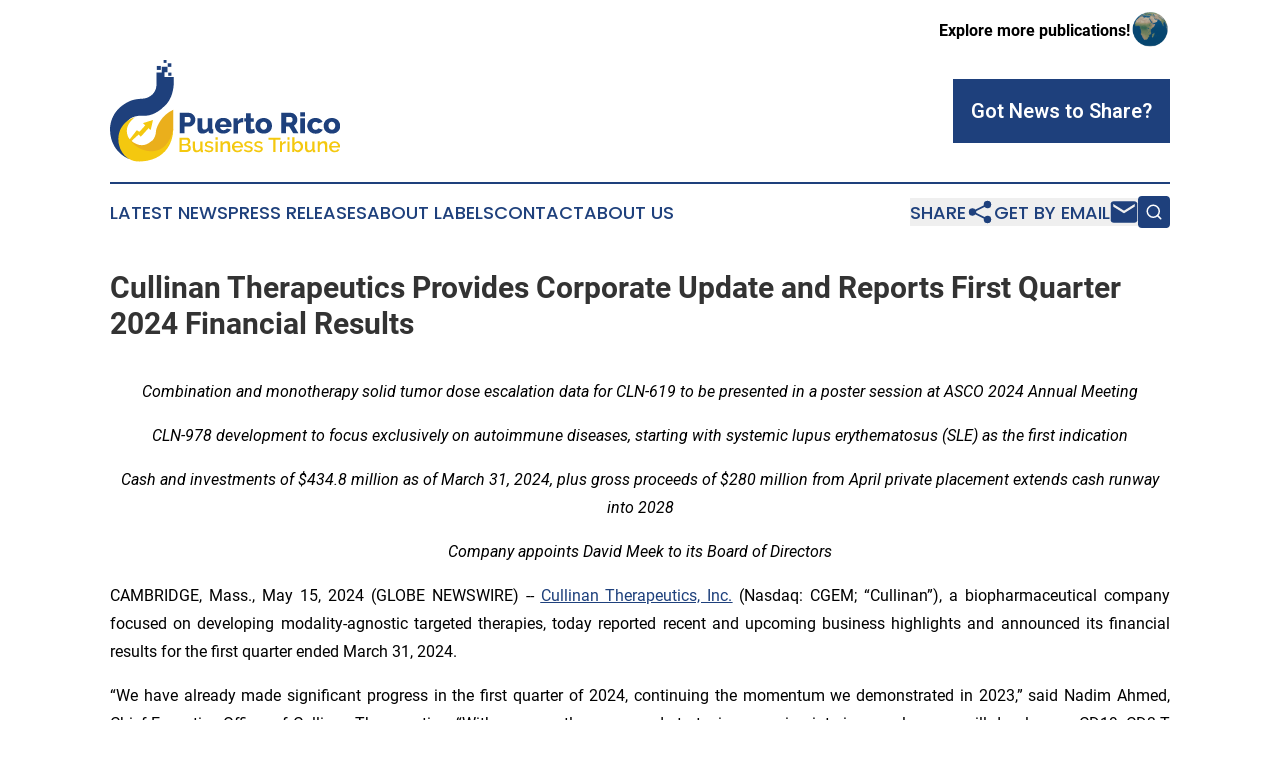

--- FILE ---
content_type: text/html;charset=utf-8
request_url: https://www.puertoricobusinesstribune.com/article/711875098-cullinan-therapeutics-provides-corporate-update-and-reports-first-quarter-2024-financial-results
body_size: 11614
content:
<!DOCTYPE html>
<html lang="en">
<head>
  <title>Cullinan Therapeutics Provides Corporate Update and Reports First Quarter 2024 Financial Results | Puerto Rico Business Tribune</title>
  <meta charset="utf-8">
  <meta name="viewport" content="width=device-width, initial-scale=1">
    <meta name="description" content="Puerto Rico Business Tribune is an online news publication focusing on business &amp; economy in the Puerto Rico: Fresh news on business and economy in Puerto Rico">
    <link rel="icon" href="https://cdn.newsmatics.com/agp/sites/puertoricobusinesstribune-favicon-1.png" type="image/png">
  <meta name="csrf-token" content="J7IOJqw6t_1YCw1p0K3YykWb2gG84FCe7R7eFXAj0Hk=">
  <meta name="csrf-param" content="authenticity_token">
  <link href="/css/styles.min.css?v1d0b8e25eaccc1ca72b30a2f13195adabfa54991" rel="stylesheet" data-turbo-track="reload">
  <link rel="stylesheet" href="/plugins/vanilla-cookieconsent/cookieconsent.css?v1d0b8e25eaccc1ca72b30a2f13195adabfa54991">
  
<style type="text/css">
    :root {
        --color-primary-background: rgba(30, 64, 124, 0.4);
        --color-primary: #1e407c;
        --color-secondary: #8d7408;
    }
</style>

  <script type="importmap">
    {
      "imports": {
          "adController": "/js/controllers/adController.js?v1d0b8e25eaccc1ca72b30a2f13195adabfa54991",
          "alertDialog": "/js/controllers/alertDialog.js?v1d0b8e25eaccc1ca72b30a2f13195adabfa54991",
          "articleListController": "/js/controllers/articleListController.js?v1d0b8e25eaccc1ca72b30a2f13195adabfa54991",
          "dialog": "/js/controllers/dialog.js?v1d0b8e25eaccc1ca72b30a2f13195adabfa54991",
          "flashMessage": "/js/controllers/flashMessage.js?v1d0b8e25eaccc1ca72b30a2f13195adabfa54991",
          "gptAdController": "/js/controllers/gptAdController.js?v1d0b8e25eaccc1ca72b30a2f13195adabfa54991",
          "hamburgerController": "/js/controllers/hamburgerController.js?v1d0b8e25eaccc1ca72b30a2f13195adabfa54991",
          "labelsDescription": "/js/controllers/labelsDescription.js?v1d0b8e25eaccc1ca72b30a2f13195adabfa54991",
          "searchController": "/js/controllers/searchController.js?v1d0b8e25eaccc1ca72b30a2f13195adabfa54991",
          "videoController": "/js/controllers/videoController.js?v1d0b8e25eaccc1ca72b30a2f13195adabfa54991",
          "navigationController": "/js/controllers/navigationController.js?v1d0b8e25eaccc1ca72b30a2f13195adabfa54991"          
      }
    }
  </script>
  <script>
      (function(w,d,s,l,i){w[l]=w[l]||[];w[l].push({'gtm.start':
      new Date().getTime(),event:'gtm.js'});var f=d.getElementsByTagName(s)[0],
      j=d.createElement(s),dl=l!='dataLayer'?'&l='+l:'';j.async=true;
      j.src='https://www.googletagmanager.com/gtm.js?id='+i+dl;
      f.parentNode.insertBefore(j,f);
      })(window,document,'script','dataLayer','GTM-KGCXW2X');
  </script>

  <script>
    window.dataLayer.push({
      'cookie_settings': 'delta'
    });
  </script>
</head>
<body class="df-5 is-subpage">
<noscript>
  <iframe src="https://www.googletagmanager.com/ns.html?id=GTM-KGCXW2X"
          height="0" width="0" style="display:none;visibility:hidden"></iframe>
</noscript>
<div class="layout">

  <!-- Top banner -->
  <div class="max-md:hidden w-full content universal-ribbon-inner flex justify-end items-center">
    <a href="https://www.affinitygrouppublishing.com/" target="_blank" class="brands">
      <span class="font-bold text-black">Explore more publications!</span>
      <div>
        <img src="/images/globe.png" height="40" width="40" class="icon-globe"/>
      </div>
    </a>
  </div>
  <header data-controller="hamburger">
  <div class="content">
    <div class="header-top">
      <div class="flex gap-2 masthead-container justify-between items-center">
        <div class="mr-4 logo-container">
          <a href="/">
              <img src="https://cdn.newsmatics.com/agp/sites/puertoricobusinesstribune-logo-1.svg" alt="Puerto Rico Business Tribune"
                class="max-md:!h-[60px] lg:!max-h-[115px]" height="102"
                width="auto" />
          </a>
        </div>
        <button class="hamburger relative w-8 h-6">
          <span aria-hidden="true"
            class="block absolute h-[2px] w-9 bg-[--color-primary] transform transition duration-500 ease-in-out -translate-y-[15px]"></span>
          <span aria-hidden="true"
            class="block absolute h-[2px] w-7 bg-[--color-primary] transform transition duration-500 ease-in-out translate-x-[7px]"></span>
          <span aria-hidden="true"
            class="block absolute h-[2px] w-9 bg-[--color-primary] transform transition duration-500 ease-in-out translate-y-[15px]"></span>
        </button>
        <a href="/submit-news" class="max-md:hidden button button-upload-content button-primary w-fit">
          <span>Got News to Share?</span>
        </a>
      </div>
      <!--  Screen size line  -->
      <div class="absolute bottom-0 -ml-[20px] w-screen h-[1px] bg-[--color-primary] z-50 md:hidden">
      </div>
    </div>
    <!-- Navigation bar -->
    <div class="navigation is-hidden-on-mobile" id="main-navigation">
      <div class="w-full md:hidden">
        <div data-controller="search" class="relative w-full">
  <div data-search-target="form" class="relative active">
    <form data-action="submit->search#performSearch" class="search-form">
      <input type="text" name="query" placeholder="Search..." data-search-target="input" class="search-input md:hidden" />
      <button type="button" data-action="click->search#toggle" data-search-target="icon" class="button-search">
        <img height="18" width="18" src="/images/search.svg" />
      </button>
    </form>
  </div>
</div>

      </div>
      <nav class="navigation-part">
          <a href="/latest-news" class="nav-link">
            Latest News
          </a>
          <a href="/press-releases" class="nav-link">
            Press Releases
          </a>
          <a href="/about-labels" class="nav-link">
            About Labels
          </a>
          <a href="/contact" class="nav-link">
            Contact
          </a>
          <a href="/about" class="nav-link">
            About Us
          </a>
      </nav>
      <div class="w-full md:w-auto md:justify-end">
        <div data-controller="navigation" class="header-actions hidden">
  <button class="nav-link flex gap-1 items-center" onclick="window.ShareDialog.openDialog()">
    <span data-navigation-target="text">
      Share
    </span>
    <span class="icon-share"></span>
  </button>
  <button onclick="window.AlertDialog.openDialog()" class="nav-link nav-link-email flex items-center gap-1.5">
    <span data-navigation-target="text">
      Get by Email
    </span>
    <span class="icon-mail"></span>
  </button>
  <div class="max-md:hidden">
    <div data-controller="search" class="relative w-full">
  <div data-search-target="form" class="relative active">
    <form data-action="submit->search#performSearch" class="search-form">
      <input type="text" name="query" placeholder="Search..." data-search-target="input" class="search-input md:hidden" />
      <button type="button" data-action="click->search#toggle" data-search-target="icon" class="button-search">
        <img height="18" width="18" src="/images/search.svg" />
      </button>
    </form>
  </div>
</div>

  </div>
</div>

      </div>
      <a href="/submit-news" class="md:hidden uppercase button button-upload-content button-primary w-fit">
        <span>Got News to Share?</span>
      </a>
      <a href="https://www.affinitygrouppublishing.com/" target="_blank" class="nav-link-agp">
        Explore more publications!
        <img src="/images/globe.png" height="35" width="35" />
      </a>
    </div>
  </div>
</header>

  <div id="main-content" class="content">
    <div id="flash-message"></div>
    <h1>Cullinan Therapeutics Provides Corporate Update and Reports First Quarter 2024 Financial Results</h1>
<div class="press-release">
  
      <p align="center"><em>Combination and monotherapy solid tumor dose escalation data for CLN-619 to be presented in a poster session at ASCO 2024 Annual Meeting</em><br></p>  <p align="center"><em>CLN-978 development to focus exclusively on autoimmune diseases, starting with systemic lupus erythematosus (SLE) as the first indication</em></p>  <p align="center"><em>Cash and investments of $434.8 million as of March 31, 2024, plus gross proceeds of $280 million from April private placement extends cash runway into 2028</em></p>  <p align="center"><em>Company appoints David Meek to its Board of Directors</em></p>  <p align="justify">CAMBRIDGE, Mass., May  15, 2024  (GLOBE NEWSWIRE) -- <a href="https://www.globenewswire.com/Tracker?data=[base64]" rel="nofollow" target="_blank"><u>Cullinan Therapeutics, Inc.</u></a> (Nasdaq: CGEM; &#x201C;Cullinan&#x201D;), a biopharmaceutical company focused on developing modality-agnostic targeted therapies, today reported recent and upcoming business highlights and announced its financial results for the first quarter ended March 31, 2024.</p>  <p align="justify">&#x201C;We have already made significant progress in the first quarter of 2024, continuing the momentum we demonstrated in 2023,&#x201D; said Nadim Ahmed, Chief Executive Officer of Cullinan Therapeutics. &#x201C;With our recently announced strategic expansion into immunology, we will develop our CD19xCD3 T cell engager (TCE), CLN-978, in autoimmune diseases starting with SLE as our first indication. We are further encouraged by recent clinical data validating the CD19-directed TCE approach, which is significantly differentiated from CAR T based approaches, while we actively evaluate additional autoimmune indications for CLN-978. We also remain keenly focused on advancing our deep pipeline of clinical-stage oncology programs, with multiple data catalysts through this year and early 2025. With the gross proceeds of $280 million from our recently completed private placement, we believe we are well positioned to execute on our near- and long-term strategic and operational objectives. Additionally, we are pleased to welcome David Meek as a new director to Cullinan&#x2019;s Board. David brings notable experience in scaling organizations towards successful commercialization. Thomas Ebeling has decided to resign from the Board at the end of his term. We appreciate Thomas&#x2019;s contributions to Cullinan from the inception of the company to the clinical-stage organization we are today.&#x201D;</p>  <p align="justify"><strong>Portfolio Highlights</strong></p>  <ul type="disc">
<li style="margin-top:12pt; margin-bottom:6pt;">
<strong>CLN-619 (Anti-MICA/MICB monoclonal antibody)</strong>: Solid tumors and hematological malignancies <ul type="circle">
<li style="margin-top:6pt; margin-bottom:6pt;">Cullinan will present initial data from the combination dose escalation module, as well as an update on the monotherapy dose escalation, during a poster session at the 2024 ASCO Annual Meeting on June 1, 2024.</li>
<li style="margin-bottom:6pt;">Cullinan also remains on track to report initial data from disease specific dose expansion cohorts in the first half of 2025.</li>
</ul> </li>
<li style="margin-top:12pt; margin-bottom:6pt;">
<strong>CLN-978 (CD19xCD3 T cell engager):</strong> systemic lupus erythematosus <ul type="circle">
<li style="margin-top:12pt; margin-bottom:6pt;">In April 2024, Cullinan reported clinical observations from three patients treated in a Phase 1 dose escalation study of CLN-978 in relapsed / refractory B-cell non-Hodgkin lymphoma (B-NHL), which showed that CLN-978 is clinically active with a favorable safety profile at the initial dose of 30 &#x3BC;g administered subcutaneously once weekly.</li>
<li style="margin-top:12pt; margin-bottom:6pt;">Based on the potential of CLN-978 in autoimmune diseases, Cullinan has discontinued enrollment in the B-NHL study and will pursue development of CLN-978 in autoimmune diseases, with SLE as the initial indication. The Company plans to submit an IND application for SLE in the third quarter of 2024.</li>
<li style="margin-top:12pt; margin-bottom:6pt;">Recent publications in Nature Medicine and the European Journal of Cancer provide clinical validation of the CD19xCD3 TCE approach across multiple autoimmune diseases. Cullinan is actively evaluating additional autoimmune indications for CLN-978 and is committed to assessing its broad potential. &#xA0;&#xA0;&#xA0;&#xA0;&#xA0;&#xA0;&#xA0;&#xA0;</li>
</ul> </li>
<li style="margin-bottom:6pt;">
<strong>Zipalertinib (EGFR ex20ins inhibitor), collaboration with Taiho Oncology:</strong> EGFR ex20ins NSCLC <ul type="circle"><li style="margin-top:6pt; margin-bottom:6pt;">Cullinan expects to complete enrollment in the pivotal Phase 2b portion of the REZILIENT1 study in patients with EGFR ex20ins NSCLC who have progressed after prior systemic therapy, with or without exon 20 targeted therapy, by year-end 2024.</li></ul> </li>
<li style="margin-top:12pt; margin-bottom:6pt;">
<strong>CLN-049 (FLT3xCD3 T cell-engaging bispecific antibody):</strong> AML and MDS <ul type="circle"><li style="margin-bottom:6pt;">Cullinan expects to provide a clinical data update from the ongoing Phase 1 multi-ascending dose study in r/r AML and MDS patients in the second half of 2024.</li></ul> </li>
<li style="margin-top:12pt; margin-bottom:6pt;">
<strong>CLN-418 (B7H4x4-1BB bispecific immune activator): </strong>Solid tumors <ul type="circle"><li style="margin-bottom:6pt;">Cullinan expects to provide a clinical data update from the ongoing Phase 1 dose escalation study in patients with advanced solid tumors in the second half of 2024.</li></ul> </li>
<li style="margin-top:12pt; margin-bottom:6pt;">
<strong>CLN-617 (IL-2 and IL-12 cytokine fusion protein): </strong>Solid tumors <ul type="circle"><li style="margin-bottom:8pt;">Enrollment continues in the ongoing Phase 1 study in patients with advanced solid tumors.<br>
</li></ul> </li>
</ul>  <p align="justify"><strong>Corporate Updates</strong></p>  <ul type="disc">
<li style="margin-top:12pt; margin-bottom:6pt;">David Meek has been appointed to the Board of Directors, effective May 15. Mr. Meek most recently served as CEO and board member of Mirati Therapeutics, Inc, and previously as CEO and board member of FerGene, Inc. and Ipsen. Thomas Ebeling will resign from Cullinan&#x2019;s Board of Directors at the end of his term on June 26.<br>
</li>
<li style="margin-top:12pt; margin-bottom:6pt;">In April, the Company announced its strategic expansion into autoimmune diseases and, with it, changed its name to Cullinan Therapeutics.<br>
</li>
<li style="margin-top:12pt; margin-bottom:6pt;">Also in April, the Company completed an oversubscribed $280 million private placement sale of common stock. The financing includes new and existing leading life sciences institutional investors.<br>
</li>
<li style="margin-top:12pt; margin-bottom:6pt;">In April, the Company announced the appointment of Mary Kay Fenton as Chief Financial Officer.<br>
</li>
</ul>  <p align="justify"><strong>First Quarter 2024 Financial Results</strong></p>  <ul type="disc">
<li style="margin-bottom:6pt;">
<strong>Cash Position: </strong>Cash, cash equivalents, investments, and interest receivable were $434.8 million as of March 31, 2024. Combined with proceeds from the April 2024 private placement, Cullinan expects its cash resources to provide runway into 2028 based on its current operating plan.</li>
<li style="margin-bottom:6pt;">
<strong>R&amp;D Expenses:</strong> Research and development (R&amp;D) expenses were $30.6 million for the first quarter of 2024, compared to $52.1 million for the first quarter of 2023. R&amp;D expenses for both the first quarter of 2024 and 2023 included $3.1 million of equity-based compensation expenses. The decrease in R&amp;D expenses was primarily related to the one-time upfront in-licensing fee for CLN-418 in 2023 and decreased chemistry, manufacturing and controls costs, partially offset by increased clinical costs.</li>
<li style="margin-bottom:6pt;">
<strong>G&amp;A Expenses:</strong> General and administrative (G&amp;A) expenses were $12.3 million for the first quarter of 2024, compared to $10.7 million for the first quarter of 2023. G&amp;A expenses in the first quarter of 2024 and 2023 included $5.1 million and $4.2 million of non-cash equity-based compensation expenses, respectively. The increase in G&amp;A expenses was primarily driven by increases in personnel costs and non-cash equity-based compensation expenses, partially offset by decreases in legal fees.</li>
<li style="margin-bottom:6pt;">
<strong>Net Loss: </strong>Net loss (before items attributable to noncontrolling interest) for the first quarter of 2024 was $37.3 million, compared with net loss of $58.1 million for the first quarter of 2023. Net losses resulted from the expenses described above, partially offset by interest income of $5.7 million and $4.5 million in the first quarter of 2024 and 2023, respectively.</li>
<li style="margin-top:12pt; margin-bottom:6pt;">
<strong>Shares Outstanding:</strong> As of May 8, 2024, Cullinan had 57,634,234 shares of common stock outstanding, plus pre-funded warrants outstanding that are convertible into 315,790 shares of common stock, and non-voting preferred stock outstanding that is convertible into 6,475,000 shares of common stock.<br>
</li>
</ul>  <p align="justify"><strong>About Cullinan Therapeutics </strong></p>  <p align="justify">Cullinan Therapeutics, Inc.&#x202F;(Nasdaq: CGEM) is a biopharmaceutical company dedicated to creating new standards of care for patients. We have strategically built a diversified portfolio of clinical-stage assets that inhibit key drivers of disease or harness the immune system to eliminate diseased cells in both oncology and autoimmune diseases. Our portfolio encompasses a wide range of modalities, each with the potential to be best and/or first in class. Anchored in a deep understanding of oncology, immunology, and translational medicine, we create differentiated ideas, identify the most appropriate targets, and select the optimal modality to develop transformative therapeutics across a wide variety of cancer and autoimmune indications. We push conventional boundaries from candidate selection to differentiated therapeutic, applying rigorous go/no go criteria at each stage of development to fast-track only the most promising molecules to the clinic and, ultimately, commercialization. With deep scientific expertise, our teams exercise creativity and urgency to deliver on our promise to bring new therapeutic solutions to patients. Learn more about our Company at&#x202F;www.cullinantherapeutics.com, and follow us on&#x202F;LinkedIn&#x202F;and&#x202F;X.</p>  <p align="justify"><strong>Forward-Looking Statements</strong></p>  <p align="justify">This press release contains forward-looking statements within the meaning of The Private Securities Litigation Reform Act of 1995. These forward-looking statements include, but are not limited to, express or implied statements regarding the company&#x2019;s beliefs and expectations regarding: our preclinical and clinical developments plans and timelines, the clinical and therapeutic potential of our product candidates, the strategy of our product candidates, our research and development activities, our cash runway and our plans regarding future data presentations. The words &#x201C;believe,&#x201D; &#x201C;continue,&#x201D; &#x201C;expect,&#x201D; &#x201C;plan,&#x201D; &#x201C;potential,&#x201D; &#x201C;pursue,&#x201D; and similar expressions are intended to identify forward-looking statements, although not all forward-looking statements contain these identifying words.</p>  <p align="justify">Any forward-looking statements in this press release are based on management's current expectations and beliefs of future events and are subject to known and unknown risks and uncertainties that may cause our actual results, performance or achievements to be materially different from any future results, performance or achievements expressed or implied by the forward-looking statements. These risks include, but are not limited to, the following: uncertainty regarding the timing and results of regulatory submissions, including the IND that we intend to file for CLN-978; the risk that any INDs we may file are not cleared by the United States Food and Drug Administration or are not cleared on our expected timelines, or at all; success of our clinical trials and preclinical studies; risks related to our ability to protect and maintain our intellectual property position; risks related to manufacturing, supply, and distribution of our product candidates; the risk that any one or more of our product candidates, including those that are co-developed, will not be successfully developed and commercialized; the risk that the results of preclinical studies or clinical studies will not be predictive of future results in connection with future studies; and success of any collaboration, partnership, license or similar agreements. These and other important risks and uncertainties discussed in our filings with the Securities and Exchange Commission, including under the caption &#x201C;Risk Factors&#x201D; in our most recent Annual Report on Form 10-K and subsequent filings with the SEC, could cause actual results to differ materially from those indicated by the forward-looking statements made in this press release. While we may elect to update such forward-looking statements at some point in the future, we disclaim any obligation to do so, even if subsequent events cause our views to change, except to the extent required by law. These forward-looking statements should not be relied upon as representing our views as of any date subsequent to the date of this press release. Moreover, except as required by law, neither the company nor any other person assumes responsibility for the accuracy and completeness of the forward-looking statements included in this press release. Any forward-looking statement included in this press release speaks only as of the date on which it was made.</p> <table style="border-collapse: collapse; width:100%; border-collapse:collapse ;">
<tr><td colspan="9" style="text-align: center ;  vertical-align: middle; "><strong>Cullinan Therapeutics, Inc.</strong></td></tr>
<tr><td colspan="9" style="text-align: center ;  vertical-align: middle; "><strong>Condensed Consolidated Balance Sheets</strong></td></tr>
<tr><td colspan="9" style="text-align: center ;  vertical-align: middle; "><strong>(unaudited)</strong></td></tr>
<tr><td colspan="9" style="text-align: center ;  vertical-align: middle; "><strong>(in thousands)</strong></td></tr>
<tr>
<td style="text-align: right ;  vertical-align: middle; ">&#xA0;</td>
<td style="text-align: right ;  vertical-align: middle; ">&#xA0;</td>
<td colspan="2" style="text-align: right ;  vertical-align: middle; ">&#xA0;</td>
<td style="text-align: right ;  vertical-align: middle; ">&#xA0;</td>
<td style="text-align: right ;  vertical-align: middle; ">&#xA0;</td>
<td colspan="2" style="text-align: right ;  vertical-align: middle; ">&#xA0;</td>
<td>&#xA0;</td>
</tr>
<tr>
<td style="text-align: right ;  vertical-align: middle; ">&#xA0;</td>
<td>&#xA0;</td>
<td colspan="2" style="border-bottom: solid black 1pt ; text-align: center ;  vertical-align: middle; "><strong>March 31, 2024</strong></td>
<td>&#xA0;</td>
<td>&#xA0;</td>
<td colspan="2" style="border-bottom: solid black 1pt ; text-align: center ;  vertical-align: middle; "><strong>December 31, 2023</strong></td>
<td>&#xA0;</td>
</tr>
<tr>
<td style="max-width:68%; width:68%; min-width:68%;;text-align: left ;  vertical-align: middle; ">Cash, cash equivalents, investments, and interest receivable</td>
<td style="max-width:1%; width:1%; min-width:1%;;text-align: left ;  vertical-align: middle; ">&#xA0;</td>
<td style="max-width:2%; width:2%; min-width:2%;;padding-right: 0 ; text-align: right ;  vertical-align: middle; ">$</td>
<td style="max-width:12%; width:12%; min-width:12%;;padding-left: 0 ; text-align: right ;  vertical-align: middle; ">434,827</td>
<td style="max-width:1%; width:1%; min-width:1%;;text-align: left ;  vertical-align: middle; ">&#xA0;</td>
<td style="max-width:1%; width:1%; min-width:1%;;text-align: right ;  vertical-align: middle; ">&#xA0;</td>
<td style="max-width:2%; width:2%; min-width:2%;;padding-right: 0 ; text-align: right ;  vertical-align: middle; ">$</td>
<td style="max-width:12%; width:12%; min-width:12%;;padding-left: 0 ; text-align: right ;  vertical-align: middle; ">468,264</td>
<td style="max-width:1%; width:1%; min-width:1%;;text-align: right ;  vertical-align: middle; ">&#xA0;</td>
</tr>
<tr>
<td style="text-align: left ;  vertical-align: middle; "><strong>Total assets</strong></td>
<td style="text-align: left ;  vertical-align: middle; ">&#xA0;</td>
<td style="border-top: solid black 1pt ; border-bottom: double 15px 3pt ; padding-right: 0 ; text-align: right ;  vertical-align: middle; ">$</td>
<td style="border-top: solid black 1pt ; border-bottom: double 15px 3pt ; padding-left: 0 ; text-align: right ;  vertical-align: middle; ">449,430</td>
<td style="text-align: right ;  vertical-align: middle; ">&#xA0;</td>
<td style="text-align: right ;  vertical-align: middle; ">&#xA0;</td>
<td style="border-top: solid black 1pt ; border-bottom: double 15px 3pt ; padding-right: 0 ; text-align: right ;  vertical-align: middle; ">$</td>
<td style="border-top: solid black 1pt ; border-bottom: double 15px 3pt ; padding-left: 0 ; text-align: right ;  vertical-align: middle; ">484,182</td>
<td>&#xA0;</td>
</tr>
<tr>
<td style="text-align: left ;  vertical-align: middle; ">&#xA0;</td>
<td style="text-align: left ;  vertical-align: middle; ">&#xA0;</td>
<td colspan="2" style="text-align: right ;  vertical-align: middle; ">&#xA0;</td>
<td style="text-align: right ;  vertical-align: middle; ">&#xA0;</td>
<td style="text-align: right ;  vertical-align: middle; ">&#xA0;</td>
<td colspan="2" style="text-align: right ;  vertical-align: middle; ">&#xA0;</td>
<td>&#xA0;</td>
</tr>
<tr>
<td style="text-align: left ;  vertical-align: middle; ">Total current liabilities</td>
<td style="text-align: left ;  vertical-align: middle; ">&#xA0;</td>
<td style="padding-right: 0 ; text-align: right ;  vertical-align: middle; ">$</td>
<td style="padding-left: 0 ; text-align: right ;  vertical-align: middle; ">21,925</td>
<td style="text-align: right ;  vertical-align: middle; ">&#xA0;</td>
<td style="text-align: right ;  vertical-align: middle; ">&#xA0;</td>
<td style="padding-right: 0 ; text-align: right ;  vertical-align: middle; ">$</td>
<td style="padding-left: 0 ; text-align: right ;  vertical-align: middle; ">28,137</td>
<td>&#xA0;</td>
</tr>
<tr>
<td style="text-align: left ;  vertical-align: middle; ">Total liabilities</td>
<td style="text-align: left ;  vertical-align: middle; ">&#xA0;</td>
<td style="padding-right: 0 ; text-align: right ;  vertical-align: middle; ">$</td>
<td style="padding-left: 0 ; text-align: right ;  vertical-align: middle; ">23,765</td>
<td style="text-align: right ;  vertical-align: middle; ">&#xA0;</td>
<td style="text-align: right ;  vertical-align: middle; ">&#xA0;</td>
<td style="padding-right: 0 ; text-align: right ;  vertical-align: middle; ">$</td>
<td style="padding-left: 0 ; text-align: right ;  vertical-align: middle; ">30,287</td>
<td>&#xA0;</td>
</tr>
<tr>
<td style="text-align: left ;  vertical-align: middle; ">Total stockholders&#x2019; equity</td>
<td style="text-align: left ;  vertical-align: middle; ">&#xA0;</td>
<td style="padding-right: 0 ; text-align: right ;  vertical-align: middle; ">$</td>
<td style="padding-left: 0 ; text-align: right ;  vertical-align: middle; ">425,665</td>
<td style="text-align: right ;  vertical-align: middle; ">&#xA0;</td>
<td style="text-align: right ;  vertical-align: middle; ">&#xA0;</td>
<td style="padding-right: 0 ; text-align: right ;  vertical-align: middle; ">$</td>
<td style="padding-left: 0 ; text-align: right ;  vertical-align: middle; ">453,895</td>
<td>&#xA0;</td>
</tr>
<tr>
<td style="text-align: left ;  vertical-align: middle; "><strong>Total liabilities and stockholders&#x2019; equity</strong></td>
<td style="text-align: left ;  vertical-align: middle; ">&#xA0;</td>
<td style="border-top: solid black 1pt ; border-bottom: double 15px 3pt ; padding-right: 0 ; text-align: right ;  vertical-align: middle; ">$</td>
<td style="border-top: solid black 1pt ; border-bottom: double 15px 3pt ; padding-left: 0 ; text-align: right ;  vertical-align: middle; ">449,430</td>
<td style="text-align: right ;  vertical-align: middle; ">&#xA0;</td>
<td style="text-align: right ;  vertical-align: middle; ">&#xA0;</td>
<td style="border-top: solid black 1pt ; border-bottom: double 15px 3pt ; padding-right: 0 ; text-align: right ;  vertical-align: middle; ">$</td>
<td style="border-top: solid black 1pt ; border-bottom: double 15px 3pt ; padding-left: 0 ; text-align: right ;  vertical-align: middle; ">484,182</td>
<td>&#xA0;</td>
</tr>
<tr>
<td>&#xA0;</td>
<td>&#xA0;</td>
<td colspan="2">&#xA0;</td>
<td>&#xA0;</td>
<td>&#xA0;</td>
<td colspan="2">&#xA0;</td>
<td>&#xA0;</td>
</tr>
<tr>
<td>&#xA0;</td>
<td>&#xA0;</td>
<td colspan="2">&#xA0;</td>
<td>&#xA0;</td>
<td>&#xA0;</td>
<td colspan="2">&#xA0;</td>
<td>&#xA0;</td>
</tr>
</table>
<p><br></p>
<table style="border-collapse: collapse; width:100%; border-collapse:collapse ;">
<tr>
<td colspan="9" style="text-align: center ;  vertical-align: middle; "><strong>Cullinan Therapeutics, Inc.</strong></td>
<td>&#xA0;</td>
</tr>
<tr>
<td colspan="9" style="text-align: center ;  vertical-align: middle; "><strong>Consolidated Statements of Operations</strong></td>
<td>&#xA0;</td>
</tr>
<tr>
<td colspan="9" style="text-align: center ;  vertical-align: middle; "><strong>(unaudited)</strong></td>
<td>&#xA0;</td>
</tr>
<tr>
<td colspan="9" style="text-align: center ;  vertical-align: middle; "><strong>(in thousands, except per share amounts)</strong></td>
<td>&#xA0;</td>
</tr>
<tr>
<td colspan="9" style="text-align: center ;  vertical-align: middle; ">&#xA0;</td>
<td>&#xA0;</td>
</tr>
<tr>
<td style="text-align: center ;  vertical-align: middle; ">&#xA0;</td>
<td style="text-align: left ;  vertical-align: middle; ">&#xA0;</td>
<td colspan="7" style="border-bottom: solid black 1pt ; text-align: center ;  vertical-align: middle; "><strong>Three Months Ended</strong></td>
<td>&#xA0;</td>
</tr>
<tr>
<td style="text-align: center ;  vertical-align: middle; ">&#xA0;</td>
<td style="text-align: left ;  vertical-align: middle; ">&#xA0;</td>
<td colspan="3" style="border-bottom: solid black 1pt ; text-align: center ;  vertical-align: middle; "><strong>March 31, 2024</strong></td>
<td style="text-align: left ;  vertical-align: middle; ">&#xA0;</td>
<td colspan="3" style="border-bottom: solid black 1pt ; text-align: center ;  vertical-align: middle; "><strong>March 31, 2023</strong></td>
<td>&#xA0;</td>
</tr>
<tr>
<td style="text-align: left ;  vertical-align: middle; ">Operating expenses:</td>
<td style="text-align: left ;  vertical-align: middle; ">&#xA0;</td>
<td colspan="3" style="text-align: right ;  vertical-align: middle; ">&#xA0;</td>
<td>&#xA0;</td>
<td colspan="3" style="text-align: right ;  vertical-align: middle; ">&#xA0;</td>
<td>&#xA0;</td>
</tr>
<tr>
<td style="max-width:69%; width:69%; min-width:69%;;vertical-align: middle;   text-align: left;   padding-left: 20.0px; ">Research and development</td>
<td style="max-width:1%; width:1%; min-width:1%;;text-align: left ;  vertical-align: middle; ">&#xA0;</td>
<td style="max-width:2%; width:2%; min-width:2%;;padding-right: 0 ; text-align: right ;  vertical-align: middle; ">$</td>
<td style="max-width:11%; width:11%; min-width:11%;;padding-left: 0 ; padding-right: 0 ; text-align: right ;  vertical-align: middle; ">30,646</td>
<td style="max-width:1%; width:1%; min-width:1%;;padding-left: 0 ; text-align: left ;  vertical-align: middle; ">&#xA0;</td>
<td style="max-width:1%; width:1%; min-width:1%;;text-align: left ;  vertical-align: middle; ">&#xA0;</td>
<td style="max-width:2%; width:2%; min-width:2%;;padding-right: 0 ; text-align: right ;  vertical-align: middle; ">$</td>
<td style="max-width:11%; width:11%; min-width:11%;;padding-left: 0 ; padding-right: 0 ; text-align: right ;  vertical-align: middle; ">52,096</td>
<td style="max-width:1%; width:1%; min-width:1%;;padding-left: 0 ; text-align: left ;  vertical-align: middle; ">&#xA0;</td>
<td style="max-width:1%; width:1%; min-width:1%;">&#xA0;</td>
</tr>
<tr>
<td style="vertical-align: middle;   text-align: left;   padding-left: 20.0px; ">General and administrative</td>
<td style="text-align: left ;  vertical-align: middle; ">&#xA0;</td>
<td style="padding-right: 0 ; text-align: right ;  vertical-align: middle; ">&#xA0;</td>
<td style="padding-left: 0 ; padding-right: 0 ; text-align: right ;  vertical-align: middle; ">12,343</td>
<td style="padding-left: 0 ; text-align: left ;  vertical-align: middle; ">&#xA0;</td>
<td style="text-align: left ;  vertical-align: middle; ">&#xA0;</td>
<td style="padding-right: 0 ; text-align: right ;  vertical-align: middle; ">&#xA0;</td>
<td style="padding-left: 0 ; padding-right: 0 ; text-align: right ;  vertical-align: middle; ">10,660</td>
<td style="padding-left: 0 ; text-align: left ;  vertical-align: middle; ">&#xA0;</td>
<td>&#xA0;</td>
</tr>
<tr>
<td style="vertical-align: middle;   text-align: left;   padding-left: 30.0px; ">Total operating expenses</td>
<td style="text-align: left ;  vertical-align: middle; ">&#xA0;</td>
<td style="border-top: solid black 1pt ; border-bottom: solid black 1pt ; padding-right: 0 ; text-align: right ;  vertical-align: middle; ">&#xA0;</td>
<td style="border-top: solid black 1pt ; border-bottom: solid black 1pt ; padding-left: 0 ; padding-right: 0 ; text-align: right ;  vertical-align: middle; ">42,989</td>
<td style="border-top: solid black 1pt ; border-bottom: solid black 1pt ; padding-left: 0 ; text-align: left ;  vertical-align: middle; ">&#xA0;</td>
<td style="text-align: left ;  vertical-align: middle; ">&#xA0;</td>
<td style="border-top: solid black 1pt ; border-bottom: solid black 1pt ; padding-right: 0 ; text-align: right ;  vertical-align: middle; ">&#xA0;</td>
<td style="border-top: solid black 1pt ; border-bottom: solid black 1pt ; padding-left: 0 ; padding-right: 0 ; text-align: right ;  vertical-align: middle; ">62,756</td>
<td style="border-top: solid black 1pt ; border-bottom: solid black 1pt ; padding-left: 0 ; text-align: left ;  vertical-align: middle; ">&#xA0;</td>
<td>&#xA0;</td>
</tr>
<tr>
<td style="vertical-align: middle;   text-align: left;   padding-left: 30.0px; ">Loss from operations</td>
<td style="text-align: left ;  vertical-align: middle; ">&#xA0;</td>
<td style="border-top: solid black 1pt ; border-bottom: solid black 1pt ; padding-right: 0 ; text-align: right ;  vertical-align: middle; ">&#xA0;</td>
<td style="border-top: solid black 1pt ; border-bottom: solid black 1pt ; padding-left: 0 ; padding-right: 0 ; text-align: right ;  vertical-align: middle; ">(42,989</td>
<td style="border-top: solid black 1pt ; border-bottom: solid black 1pt ; padding-left: 0 ; text-align: left ;  vertical-align: middle; ">)</td>
<td style="text-align: left ;  vertical-align: middle; ">&#xA0;</td>
<td style="border-top: solid black 1pt ; border-bottom: solid black 1pt ; padding-right: 0 ; text-align: right ;  vertical-align: middle; ">&#xA0;</td>
<td style="border-top: solid black 1pt ; border-bottom: solid black 1pt ; padding-left: 0 ; padding-right: 0 ; text-align: right ;  vertical-align: middle; ">(62,756</td>
<td style="border-top: solid black 1pt ; border-bottom: solid black 1pt ; padding-left: 0 ; text-align: left ;  vertical-align: middle; ">)</td>
<td>&#xA0;</td>
</tr>
<tr>
<td style="text-align: left ;  vertical-align: middle; ">Other income (expense):</td>
<td style="text-align: left ;  vertical-align: middle; ">&#xA0;</td>
<td colspan="3" style="text-align: right ;  vertical-align: middle; ">&#xA0;</td>
<td>&#xA0;</td>
<td colspan="3" style="text-align: right ;  vertical-align: middle; ">&#xA0;</td>
<td>&#xA0;</td>
</tr>
<tr>
<td style="vertical-align: middle;   text-align: left;   padding-left: 20.0px; ">Interest income</td>
<td style="text-align: left ;  vertical-align: middle; ">&#xA0;</td>
<td style="padding-right: 0 ; text-align: right ;  vertical-align: middle; ">&#xA0;</td>
<td style="padding-left: 0 ; padding-right: 0 ; text-align: right ;  vertical-align: middle; ">5,693</td>
<td style="padding-left: 0 ; text-align: left ;  vertical-align: middle; ">&#xA0;</td>
<td style="text-align: left ;  vertical-align: middle; ">&#xA0;</td>
<td style="padding-right: 0 ; text-align: right ;  vertical-align: middle; ">&#xA0;</td>
<td style="padding-left: 0 ; padding-right: 0 ; text-align: right ;  vertical-align: middle; ">4,508</td>
<td style="padding-left: 0 ; text-align: left ;  vertical-align: middle; ">&#xA0;</td>
<td>&#xA0;</td>
</tr>
<tr>
<td style="vertical-align: middle;   text-align: left;   padding-left: 20.0px; ">Other income (expense), net</td>
<td style="text-align: left ;  vertical-align: middle; ">&#xA0;</td>
<td style="padding-right: 0 ; text-align: right ;  vertical-align: middle; ">&#xA0;</td>
<td style="padding-left: 0 ; padding-right: 0 ; text-align: right ;  vertical-align: middle; ">(44</td>
<td style="padding-left: 0 ; text-align: left ;  vertical-align: middle; ">)</td>
<td style="text-align: left ;  vertical-align: middle; ">&#xA0;</td>
<td style="padding-right: 0 ; text-align: right ;  vertical-align: middle; ">&#xA0;</td>
<td style="padding-left: 0 ; padding-right: 0 ; text-align: right ;  vertical-align: middle; ">107</td>
<td style="padding-left: 0 ; text-align: left ;  vertical-align: middle; ">&#xA0;</td>
<td>&#xA0;</td>
</tr>
<tr>
<td style="text-align: left ;  vertical-align: middle; ">Net loss</td>
<td style="text-align: left ;  vertical-align: middle; ">&#xA0;</td>
<td style="border-top: solid black 1pt ; padding-right: 0 ; text-align: right ;  vertical-align: middle; ">&#xA0;</td>
<td style="border-top: solid black 1pt ; padding-left: 0 ; padding-right: 0 ; text-align: right ;  vertical-align: middle; ">(37,340</td>
<td style="border-top: solid black 1pt ; padding-left: 0 ; text-align: left ;  vertical-align: middle; ">)</td>
<td style="text-align: left ;  vertical-align: middle; ">&#xA0;</td>
<td style="border-top: solid black 1pt ; padding-right: 0 ; text-align: right ;  vertical-align: middle; ">&#xA0;</td>
<td style="border-top: solid black 1pt ; padding-left: 0 ; padding-right: 0 ; text-align: right ;  vertical-align: middle; ">(58,141</td>
<td style="border-top: solid black 1pt ; padding-left: 0 ; text-align: left ;  vertical-align: middle; ">)</td>
<td style="text-align: right ;  vertical-align: middle; ">&#xA0;</td>
</tr>
<tr>
<td style="vertical-align: middle;   text-align: left;   padding-left: 20.0px; ">Net loss attributable to noncontrolling interests</td>
<td style="text-align: left ;  vertical-align: middle; ">&#xA0;</td>
<td style="padding-right: 0 ; text-align: right ;  vertical-align: middle; ">&#xA0;</td>
<td style="padding-left: 0 ; padding-right: 0 ; text-align: right ;  vertical-align: middle; ">(192</td>
<td style="padding-left: 0 ; text-align: left ;  vertical-align: middle; ">)</td>
<td style="text-align: left ;  vertical-align: middle; ">&#xA0;</td>
<td style="padding-right: 0 ; text-align: right ;  vertical-align: middle; ">&#xA0;</td>
<td style="padding-left: 0 ; padding-right: 0 ; text-align: right ;  vertical-align: middle; ">(179</td>
<td style="padding-left: 0 ; text-align: left ;  vertical-align: middle; ">)</td>
<td style="text-align: right ;  vertical-align: middle; ">&#xA0;</td>
</tr>
<tr>
<td style="text-align: left ;  vertical-align: middle; ">Net loss attributable to common stockholders of Cullinan</td>
<td style="text-align: left ;  vertical-align: middle; ">&#xA0;</td>
<td style="border-top: solid black 1pt ; border-bottom: double 15px 3pt ; padding-right: 0 ; text-align: right ;  vertical-align: middle; ">$</td>
<td style="border-top: solid black 1pt ; border-bottom: double 15px 3pt ; padding-left: 0 ; padding-right: 0 ; text-align: right ;  vertical-align: middle; ">(37,148</td>
<td style="border-top: solid black 1pt ; border-bottom: double 15px 3pt ; padding-left: 0 ; text-align: left ;  vertical-align: middle; ">)</td>
<td>&#xA0;</td>
<td style="border-top: solid black 1pt ; border-bottom: double 15px 3pt ; padding-right: 0 ; text-align: right ;  vertical-align: middle; ">$</td>
<td style="border-top: solid black 1pt ; border-bottom: double 15px 3pt ; padding-left: 0 ; padding-right: 0 ; text-align: right ;  vertical-align: middle; ">(57,962</td>
<td style="border-top: solid black 1pt ; border-bottom: double 15px 3pt ; padding-left: 0 ; text-align: left ;  vertical-align: middle; ">)</td>
<td style="text-align: right ;  vertical-align: middle; ">&#xA0;</td>
</tr>
<tr>
<td style="text-align: left ;  vertical-align: middle; ">&#xA0;</td>
<td style="text-align: left ;  vertical-align: middle; ">&#xA0;</td>
<td colspan="3" style="text-align: right ;  vertical-align: middle; ">&#xA0;</td>
<td>&#xA0;</td>
<td colspan="3" style="text-align: right ;  vertical-align: middle; ">&#xA0;</td>
<td>&#xA0;</td>
</tr>
<tr>
<td style="text-align: left ;  vertical-align: middle; ">Net loss per share attributable to common stockholders of Cullinan:</td>
<td style="text-align: left ;  vertical-align: middle; ">&#xA0;</td>
<td colspan="3" style="text-align: right ;  vertical-align: middle; ">&#xA0;</td>
<td>&#xA0;</td>
<td colspan="3" style="text-align: right ;  vertical-align: middle; ">&#xA0;</td>
<td>&#xA0;</td>
</tr>
<tr>
<td style="text-align: left ;  vertical-align: middle; ">Basic and diluted</td>
<td style="text-align: left ;  vertical-align: middle; ">&#xA0;</td>
<td style="border-bottom: double 15px 3pt ; padding-right: 0 ; text-align: right ;  vertical-align: middle; ">$</td>
<td style="border-bottom: double 15px 3pt ; padding-left: 0 ; padding-right: 0 ; text-align: right ;  vertical-align: middle; ">(0.86</td>
<td style="border-bottom: double 15px 3pt ; padding-left: 0 ; text-align: left ;  vertical-align: middle; ">)</td>
<td>&#xA0;</td>
<td style="border-bottom: double 15px 3pt ; padding-right: 0 ; text-align: right ;  vertical-align: middle; ">$</td>
<td style="border-bottom: double 15px 3pt ; padding-left: 0 ; padding-right: 0 ; text-align: right ;  vertical-align: middle; ">(1.42</td>
<td style="border-bottom: double 15px 3pt ; padding-left: 0 ; text-align: left ;  vertical-align: middle; ">)</td>
<td>&#xA0;</td>
</tr>
<tr>
<td style="text-align: left ;  vertical-align: middle; ">&#xA0;</td>
<td style="text-align: left ;  vertical-align: middle; ">&#xA0;</td>
<td colspan="3" style="text-align: right ;  vertical-align: middle; ">&#xA0;</td>
<td>&#xA0;</td>
<td colspan="3" style="text-align: right ;  vertical-align: middle; ">&#xA0;</td>
<td>&#xA0;</td>
</tr>
<tr>
<td style="text-align: left ;  vertical-align: middle; ">Weighted-average shares used in computing net loss per share attributable to common stockholders of Cullinan:</td>
<td style="text-align: left ;  vertical-align: middle; ">&#xA0;</td>
<td colspan="3" style="text-align: right ;  vertical-align: middle; ">&#xA0;</td>
<td>&#xA0;</td>
<td colspan="3" style="text-align: right ;  vertical-align: middle; ">&#xA0;</td>
<td>&#xA0;</td>
</tr>
<tr>
<td style="text-align: left ;  vertical-align: middle; ">Basic and diluted</td>
<td style="text-align: left ;  vertical-align: middle; ">&#xA0;</td>
<td style="border-bottom: double 15px 3pt ; padding-right: 0 ; text-align: right ;  vertical-align: middle; ">&#xA0;</td>
<td style="border-bottom: double 15px 3pt ; padding-left: 0 ; padding-right: 0 ; text-align: right ;  vertical-align: middle; ">43,011</td>
<td style="border-bottom: double 15px 3pt ; padding-left: 0 ; text-align: left ;  vertical-align: middle; ">&#xA0;</td>
<td style="text-align: right ;  vertical-align: middle; ">&#xA0;</td>
<td style="border-bottom: double 15px 3pt ; padding-right: 0 ; text-align: right ;  vertical-align: middle; ">&#xA0;</td>
<td style="border-bottom: double 15px 3pt ; padding-left: 0 ; padding-right: 0 ; text-align: right ;  vertical-align: middle; ">40,682</td>
<td style="border-bottom: double 15px 3pt ; padding-left: 0 ; text-align: left ;  vertical-align: middle; ">&#xA0;</td>
<td>&#xA0;</td>
</tr>
<tr>
<td>&#xA0;</td>
<td>&#xA0;</td>
<td colspan="3">&#xA0;</td>
<td>&#xA0;</td>
<td colspan="3">&#xA0;</td>
<td>&#xA0;</td>
</tr>
</table> <p></p>  <p>Contacts:</p>  <p align="justify"><strong>Investors</strong><br>Chad Messer<br>+1 203.464.8900<br><a href="https://www.globenewswire.com/Tracker?data=MsbTd-57CnW1Hj6DyR6b5JQ6cWyP7Wgy8095q3EJubuzh1ER6tKLW_FZ5DAfs9kLaId9-Txj_hxe1ti9iFsfCDD6f01ayE4Jfdw734jSAuo=" rel="nofollow" target="_blank">cmesser@cullinantx.com</a>&#xA0;</p>  <p align="justify"><strong>Media&#x202F; </strong><br>Rose Weldon <br>+1 215.801.7644 <br><a href="https://www.globenewswire.com/Tracker?data=n9wj82pvizsGXtbNG8ZlaZ6fg3v2bOgE26PHJWS-UeA19YABmYn5C6Nh0BYCwMpB0I2PudVDcykrRTJ0tr9wl0uBQaZSz880m1OghGB5K-k=" rel="nofollow" target="_blank">rweldon@cullinantx.com</a>&#xA0;</p>  <p></p>  <p></p> <img class="__GNW8366DE3E__IMG" src="https://www.globenewswire.com/newsroom/ti?nf=OTExODQ5NiM2MjUyMTY0IzIyMDU4NzM="> <br><img src="https://ml.globenewswire.com/media/OGZiNTg0MDEtMzQ1My00ODkyLTg2OTMtMWI3M2U0MTYxYmQ2LTEyMTc0MjY=/tiny/Cullinan-Therapeutics-Inc-.png" referrerpolicy="no-referrer-when-downgrade"><p><a href="https://www.globenewswire.com/NewsRoom/AttachmentNg/257a2894-8f74-4582-9462-b56b7e6c4b98" rel="nofollow"><img src="https://ml.globenewswire.com/media/257a2894-8f74-4582-9462-b56b7e6c4b98/small/cullinan-logo-1200x628-png.png" border="0" width="150" height="79" alt="Primary Logo"></a></p>
    <p>
  Legal Disclaimer:
</p>
<p>
  EIN Presswire provides this news content "as is" without warranty of any kind. We do not accept any responsibility or liability
  for the accuracy, content, images, videos, licenses, completeness, legality, or reliability of the information contained in this
  article. If you have any complaints or copyright issues related to this article, kindly contact the author above.
</p>
<img class="prtr" src="https://www.einpresswire.com/tracking/article.gif?t=5&a=TppubGtQB8feBg_E&i=s5_uXNAvi77DIuaE" alt="">
</div>

  </div>
</div>
<footer class="footer footer-with-line">
  <div class="content flex flex-col">
    <p class="footer-text text-sm mb-4 order-2 lg:order-1">© 1995-2026 Newsmatics Inc. dba Affinity Group Publishing &amp; Puerto Rico Business Tribune. All Rights Reserved.</p>
    <div class="footer-nav lg:mt-2 mb-[30px] lg:mb-0 flex gap-7 flex-wrap justify-center order-1 lg:order-2">
        <a href="/about" class="footer-link">About</a>
        <a href="/archive" class="footer-link">Press Release Archive</a>
        <a href="/submit-news" class="footer-link">Submit Press Release</a>
        <a href="/legal/terms" class="footer-link">Terms &amp; Conditions</a>
        <a href="/legal/dmca" class="footer-link">Copyright/DMCA Policy</a>
        <a href="/legal/privacy" class="footer-link">Privacy Policy</a>
        <a href="/contact" class="footer-link">Contact</a>
    </div>
  </div>
</footer>
<div data-controller="dialog" data-dialog-url-value="/" data-action="click->dialog#clickOutside">
  <dialog
    class="modal-shadow fixed backdrop:bg-black/20 z-40 text-left bg-white rounded-full w-[350px] h-[350px] overflow-visible"
    data-dialog-target="modal"
  >
    <div class="text-center h-full flex items-center justify-center">
      <button data-action="click->dialog#close" type="button" class="modal-share-close-button">
        ✖
      </button>
      <div>
        <div class="mb-4">
          <h3 class="font-bold text-[28px] mb-3">Share us</h3>
          <span class="text-[14px]">on your social networks:</span>
        </div>
        <div class="flex gap-6 justify-center text-center">
          <a href="https://www.facebook.com/sharer.php?u=https://www.puertoricobusinesstribune.com" class="flex flex-col items-center font-bold text-[#4a4a4a] text-sm" target="_blank">
            <span class="h-[55px] flex items-center">
              <img width="40px" src="/images/fb.png" alt="Facebook" class="mb-2">
            </span>
            <span class="text-[14px]">
              Facebook
            </span>
          </a>
          <a href="https://www.linkedin.com/sharing/share-offsite/?url=https://www.puertoricobusinesstribune.com" class="flex flex-col items-center font-bold text-[#4a4a4a] text-sm" target="_blank">
            <span class="h-[55px] flex items-center">
              <img width="40px" height="40px" src="/images/linkedin.png" alt="LinkedIn" class="mb-2">
            </span>
            <span class="text-[14px]">
            LinkedIn
            </span>
          </a>
        </div>
      </div>
    </div>
  </dialog>
</div>

<div data-controller="alert-dialog" data-action="click->alert-dialog#clickOutside">
  <dialog
    class="fixed backdrop:bg-black/20 modal-shadow z-40 text-left bg-white rounded-full w-full max-w-[450px] aspect-square overflow-visible"
    data-alert-dialog-target="modal">
    <div class="flex items-center text-center -mt-4 h-full flex-1 p-8 md:p-12">
      <button data-action="click->alert-dialog#close" type="button" class="modal-close-button">
        ✖
      </button>
      <div class="w-full" data-alert-dialog-target="subscribeForm">
        <img class="w-8 mx-auto mb-4" src="/images/agps.svg" alt="AGPs" />
        <p class="md:text-lg">Get the latest news on this topic.</p>
        <h3 class="dialog-title mt-4">SIGN UP FOR FREE TODAY</h3>
        <form data-action="submit->alert-dialog#submit" method="POST" action="/alerts">
  <input type="hidden" name="authenticity_token" value="J7IOJqw6t_1YCw1p0K3YykWb2gG84FCe7R7eFXAj0Hk=">

  <input data-alert-dialog-target="fullnameInput" type="text" name="fullname" id="fullname" autocomplete="off" tabindex="-1">
  <label>
    <input data-alert-dialog-target="emailInput" placeholder="Email address" name="email" type="email"
      value=""
      class="rounded-xs mb-2 block w-full bg-white px-4 py-2 text-gray-900 border-[1px] border-solid border-gray-600 focus:border-2 focus:border-gray-800 placeholder:text-gray-400"
      required>
  </label>
  <div class="text-red-400 text-sm" data-alert-dialog-target="errorMessage"></div>

  <input data-alert-dialog-target="timestampInput" type="hidden" name="timestamp" value="1769021111" autocomplete="off" tabindex="-1">

  <input type="submit" value="Sign Up"
    class="!rounded-[3px] w-full mt-2 mb-4 bg-primary px-5 py-2 leading-5 font-semibold text-white hover:color-primary/75 cursor-pointer">
</form>
<a data-action="click->alert-dialog#close" class="text-black underline hover:no-underline inline-block mb-4" href="#">No Thanks</a>
<p class="text-[15px] leading-[22px]">
  By signing to this email alert, you<br /> agree to our
  <a href="/legal/terms" class="underline text-primary hover:no-underline" target="_blank">Terms & Conditions</a>
</p>

      </div>
      <div data-alert-dialog-target="checkEmail" class="hidden">
        <img class="inline-block w-9" src="/images/envelope.svg" />
        <h3 class="dialog-title">Check Your Email</h3>
        <p class="text-lg mb-12">We sent a one-time activation link to <b data-alert-dialog-target="userEmail"></b>.
          Just click on the link to
          continue.</p>
        <p class="text-lg">If you don't see the email in your inbox, check your spam folder or <a
            class="underline text-primary hover:no-underline" data-action="click->alert-dialog#showForm" href="#">try
            again</a>
        </p>
      </div>

      <!-- activated -->
      <div data-alert-dialog-target="activated" class="hidden">
        <img class="w-8 mx-auto mb-4" src="/images/agps.svg" alt="AGPs" />
        <h3 class="dialog-title">SUCCESS</h3>
        <p class="text-lg">You have successfully confirmed your email and are subscribed to <b>
            Puerto Rico Business Tribune
          </b> daily
          news alert.</p>
      </div>
      <!-- alreadyActivated -->
      <div data-alert-dialog-target="alreadyActivated" class="hidden">
        <img class="w-8 mx-auto mb-4" src="/images/agps.svg" alt="AGPs" />
        <h3 class="dialog-title">Alert was already activated</h3>
        <p class="text-lg">It looks like you have already confirmed and are receiving the <b>
            Puerto Rico Business Tribune
          </b> daily news
          alert.</p>
      </div>
      <!-- activateErrorMessage -->
      <div data-alert-dialog-target="activateErrorMessage" class="hidden">
        <img class="w-8 mx-auto mb-4" src="/images/agps.svg" alt="AGPs" />
        <h3 class="dialog-title">Oops!</h3>
        <p class="text-lg mb-4">It looks like something went wrong. Please try again.</p>
        <form data-action="submit->alert-dialog#submit" method="POST" action="/alerts">
  <input type="hidden" name="authenticity_token" value="J7IOJqw6t_1YCw1p0K3YykWb2gG84FCe7R7eFXAj0Hk=">

  <input data-alert-dialog-target="fullnameInput" type="text" name="fullname" id="fullname" autocomplete="off" tabindex="-1">
  <label>
    <input data-alert-dialog-target="emailInput" placeholder="Email address" name="email" type="email"
      value=""
      class="rounded-xs mb-2 block w-full bg-white px-4 py-2 text-gray-900 border-[1px] border-solid border-gray-600 focus:border-2 focus:border-gray-800 placeholder:text-gray-400"
      required>
  </label>
  <div class="text-red-400 text-sm" data-alert-dialog-target="errorMessage"></div>

  <input data-alert-dialog-target="timestampInput" type="hidden" name="timestamp" value="1769021111" autocomplete="off" tabindex="-1">

  <input type="submit" value="Sign Up"
    class="!rounded-[3px] w-full mt-2 mb-4 bg-primary px-5 py-2 leading-5 font-semibold text-white hover:color-primary/75 cursor-pointer">
</form>
<a data-action="click->alert-dialog#close" class="text-black underline hover:no-underline inline-block mb-4" href="#">No Thanks</a>
<p class="text-[15px] leading-[22px]">
  By signing to this email alert, you<br /> agree to our
  <a href="/legal/terms" class="underline text-primary hover:no-underline" target="_blank">Terms & Conditions</a>
</p>

      </div>

      <!-- deactivated -->
      <div data-alert-dialog-target="deactivated" class="hidden">
        <img class="w-8 mx-auto mb-4" src="/images/agps.svg" alt="AGPs" />
        <h3 class="dialog-title">You are Unsubscribed!</h3>
        <p class="text-lg">You are no longer receiving the <b>
            Puerto Rico Business Tribune
          </b>daily news alert.</p>
      </div>
      <!-- alreadyDeactivated -->
      <div data-alert-dialog-target="alreadyDeactivated" class="hidden">
        <img class="w-8 mx-auto mb-4" src="/images/agps.svg" alt="AGPs" />
        <h3 class="dialog-title">You have already unsubscribed!</h3>
        <p class="text-lg">You are no longer receiving the <b>
            Puerto Rico Business Tribune
          </b> daily news alert.</p>
      </div>
      <!-- deactivateErrorMessage -->
      <div data-alert-dialog-target="deactivateErrorMessage" class="hidden">
        <img class="w-8 mx-auto mb-4" src="/images/agps.svg" alt="AGPs" />
        <h3 class="dialog-title">Oops!</h3>
        <p class="text-lg">Try clicking the Unsubscribe link in the email again and if it still doesn't work, <a
            href="/contact">contact us</a></p>
      </div>
    </div>
  </dialog>
</div>

<script src="/plugins/vanilla-cookieconsent/cookieconsent.umd.js?v1d0b8e25eaccc1ca72b30a2f13195adabfa54991"></script>
  <script src="/js/cookieconsent.js?v1d0b8e25eaccc1ca72b30a2f13195adabfa54991"></script>

<script type="module" src="/js/app.js?v1d0b8e25eaccc1ca72b30a2f13195adabfa54991"></script>
</body>
</html>


--- FILE ---
content_type: image/svg+xml
request_url: https://cdn.newsmatics.com/agp/sites/puertoricobusinesstribune-logo-1.svg
body_size: 15948
content:
<?xml version="1.0" encoding="UTF-8" standalone="no"?>
<svg
   xmlns:dc="http://purl.org/dc/elements/1.1/"
   xmlns:cc="http://creativecommons.org/ns#"
   xmlns:rdf="http://www.w3.org/1999/02/22-rdf-syntax-ns#"
   xmlns:svg="http://www.w3.org/2000/svg"
   xmlns="http://www.w3.org/2000/svg"
   version="1.1"
   id="Layer_1"
   x="0px"
   y="0px"
   viewBox="0 0 229.83615 102.37408"
   xml:space="preserve"
   width="229.83615"
   height="102.37408"><metadata
   id="metadata87"><rdf:RDF><cc:Work
       rdf:about=""><dc:format>image/svg+xml</dc:format><dc:type
         rdf:resource="http://purl.org/dc/dcmitype/StillImage" /></cc:Work></rdf:RDF></metadata><defs
   id="defs85" />
<style
   type="text/css"
   id="style2">
	.st0{fill:#1E407C;}
	.st1{fill:#F4C80F;}
	.st2{fill:#EAAF1C;}
</style>
<g
   id="g80"
   transform="translate(-75.063842,-52.400002)">
	<g
   id="g16">
		<g
   id="g14">
			<path
   class="st0"
   d="m 138.6,69.5 -9.1,0.1 v -4.8 h 2.9 v -5.5 h -5.6 V 65 h -5.3 v 12.5 c -0.3,5.7 -3.1,9.1 -6,11.1 -2.5,1.8 -5.4,2.7 -8.5,2.8 -8.4,0.4 -11.9,2.3 -11.9,2.3 -21.8,9.7 -20,29.5 -20,29.5 0.7,22.5 18.8,28.8 18.8,28.8 l -2.8,-17.9 -4.4,-7.6 6,-12.6 c 4.1,-5.8 14.1,-5.6 16.8,-5.4 0.6,0 1.3,0.1 1.9,0 8,-0.6 14.9,-6.6 16.5,-8.2 0.3,-0.3 0.6,-0.6 0.9,-0.8 12.3,-10.2 9.8,-30 9.8,-30 z"
   id="path4" />
			<rect
   x="121.8"
   y="58.400002"
   class="st0"
   width="4"
   height="4"
   id="rect6" />
			<rect
   x="128.60001"
   y="52.400002"
   class="st0"
   width="2.9000001"
   height="2.9000001"
   id="rect8" />
			<rect
   x="133.2"
   y="65.099998"
   class="st0"
   width="3.2"
   height="3.2"
   id="rect10" />
			<rect
   x="132.7"
   y="55.700001"
   class="st0"
   width="3.5999999"
   height="3.5999999"
   id="rect12" />
		</g>
	</g>
	<polygon
   class="st1"
   points="105.8,129.7 113.5,121.1 115.7,123 118,112.8 108,116 110.3,118.2 104.5,124.7 101.8,123.1 94.7,132.4 96,134 96.5,134 103.6,127.5 "
   id="polygon18" />
	<path
   class="st2"
   d="m 138.2,102.5 c 0,0 0,18.4 0,20 l -0.3,2.1 -1.4,6.4 -9.1,13.4 -18.8,5.1 -14.4,-13.7 v -4.3 c 0,0 10.2,13 22,2.8 0.2,-0.2 0.4,-0.4 0.7,-0.5 0.9,-0.7 3.6,-3.2 4.1,-9.6 0,-0.5 0.1,-1 0.2,-1.5 0.8,-3.2 4.6,-14.4 17,-20.2 z"
   id="path20" />
	<path
   class="st1"
   d="m 100.1,110 c 0,0 -15.8,10.4 -3.7,24.7 4.6,5.4 11,9 18,9.5 8.4,0.7 19.3,-2.6 23.7,-21.8 0,0 1.1,29.3 -31,32.2 -0.4,0 -0.8,0.1 -1.2,0.1 -2,0.2 -12.4,0.7 -18.8,-9.5 -4,-6.5 -4.8,-14.5 -2.2,-21.6 2.2,-5.2 6.4,-11 15.2,-13.6 z"
   id="path22" />
	<g
   id="g44">
		<path
   class="st0"
   d="m 144.8,126.2 v -20.6 h 8.8 c 1,0 1.9,0.2 2.7,0.6 0.8,0.4 1.5,0.9 2.1,1.6 0.6,0.7 1.1,1.4 1.4,2.2 0.3,0.8 0.5,1.7 0.5,2.5 0,0.9 -0.2,1.8 -0.5,2.6 -0.3,0.8 -0.8,1.6 -1.3,2.2 -0.6,0.7 -1.3,1.2 -2.1,1.6 -0.8,0.4 -1.7,0.6 -2.7,0.6 h -4.2 v 6.7 z m 4.8,-10.8 h 3.9 c 0.6,0 1,-0.2 1.5,-0.7 0.4,-0.5 0.6,-1.2 0.6,-2.1 0,-0.5 -0.1,-0.9 -0.2,-1.3 -0.1,-0.3 -0.3,-0.6 -0.5,-0.9 -0.2,-0.2 -0.5,-0.4 -0.7,-0.5 -0.3,-0.1 -0.5,-0.2 -0.8,-0.2 h -3.7 v 5.7 z"
   id="path24" />
		<path
   class="st0"
   d="m 167.2,126.5 c -1.6,0 -2.8,-0.5 -3.6,-1.5 -0.8,-1 -1.2,-2.4 -1.2,-4.3 V 111 h 4.7 v 8.7 c 0,0.9 0.2,1.6 0.6,2.1 0.4,0.5 0.9,0.7 1.6,0.7 0.6,0 1.2,-0.2 1.8,-0.5 0.6,-0.3 1.1,-0.9 1.5,-1.7 V 111 h 4.6 v 10 c 0,0.5 0.1,0.8 0.2,1 0.1,0.2 0.4,0.3 0.8,0.3 v 3.9 c -0.4,0.1 -0.8,0.2 -1.1,0.2 -0.3,0 -0.6,0 -0.8,0 -1.7,0 -2.6,-0.6 -2.8,-1.9 l -0.1,-0.9 c -0.7,1 -1.6,1.7 -2.6,2.2 -1.2,0.5 -2.3,0.7 -3.6,0.7 z"
   id="path26" />
		<path
   class="st0"
   d="m 188.1,126.5 c -1.3,0 -2.4,-0.2 -3.4,-0.6 -1,-0.4 -1.9,-1 -2.6,-1.7 -0.7,-0.7 -1.2,-1.5 -1.6,-2.5 -0.4,-0.9 -0.6,-1.9 -0.6,-3 0,-1.1 0.2,-2.1 0.6,-3.1 0.4,-1 0.9,-1.8 1.6,-2.6 0.7,-0.7 1.6,-1.3 2.6,-1.7 1,-0.4 2.2,-0.6 3.5,-0.6 1.3,0 2.5,0.2 3.5,0.6 1,0.4 1.9,1 2.6,1.7 0.7,0.7 1.2,1.6 1.6,2.5 0.4,0.9 0.5,1.9 0.5,3 0,0.3 0,0.5 0,0.8 0,0.3 0,0.5 -0.1,0.7 H 185 c 0.1,1 0.5,1.8 1.1,2.3 0.7,0.5 1.4,0.8 2.3,0.8 0.7,0 1.3,-0.2 2,-0.5 0.6,-0.3 1.1,-0.8 1.3,-1.3 l 4,1.1 c -0.6,1.2 -1.5,2.2 -2.8,2.9 -1.6,0.9 -3.1,1.2 -4.8,1.2 z m 3.2,-9.3 c -0.1,-1 -0.4,-1.7 -1,-2.3 -0.6,-0.6 -1.3,-0.8 -2.2,-0.8 -0.9,0 -1.7,0.3 -2.3,0.9 -0.6,0.6 -0.9,1.3 -1,2.3 h 6.5 z"
   id="path28" />
		<path
   class="st0"
   d="m 208,115 c -1.1,0 -2.1,0.2 -3.1,0.6 -0.9,0.3 -1.6,0.9 -2,1.6 v 9.2 h -4.6 V 111 h 4.3 v 3.1 c 0.5,-1 1.2,-1.8 2,-2.4 0.8,-0.6 1.7,-0.9 2.6,-0.9 0.2,0 0.4,0 0.5,0 0.1,0 0.2,0 0.3,0 z"
   id="path30" />
		<path
   class="st0"
   d="m 219.8,125.4 c -0.6,0.3 -1.4,0.5 -2.2,0.8 -0.8,0.2 -1.7,0.3 -2.5,0.3 -0.6,0 -1.1,-0.1 -1.6,-0.2 -0.5,-0.1 -1,-0.4 -1.4,-0.7 -0.4,-0.3 -0.7,-0.7 -0.9,-1.3 -0.2,-0.5 -0.3,-1.2 -0.3,-1.9 v -8 H 209 V 111 h 1.9 v -4.9 h 4.6 v 4.9 h 3.1 v 3.5 h -3.1 v 6.4 c 0,0.5 0.1,0.9 0.4,1.1 0.3,0.2 0.6,0.3 1,0.3 0.3,0 0.7,-0.1 1.1,-0.2 0.4,-0.1 0.7,-0.2 1,-0.4 z"
   id="path32" />
		<path
   class="st0"
   d="m 228.5,126.5 c -1.3,0 -2.5,-0.2 -3.5,-0.6 -1,-0.4 -1.9,-1 -2.6,-1.7 -0.7,-0.7 -1.2,-1.6 -1.6,-2.5 -0.4,-1 -0.5,-2 -0.5,-3 0,-1 0.2,-2 0.5,-3 0.4,-1 0.9,-1.8 1.6,-2.5 0.7,-0.7 1.6,-1.3 2.6,-1.7 1,-0.4 2.2,-0.7 3.5,-0.7 1.3,0 2.5,0.2 3.5,0.7 1,0.4 1.9,1 2.6,1.7 0.7,0.7 1.2,1.6 1.6,2.5 0.4,0.9 0.6,2 0.6,3 0,1 -0.2,2 -0.5,3 -0.3,1 -0.9,1.8 -1.6,2.5 -0.7,0.7 -1.6,1.3 -2.6,1.7 -1.1,0.4 -2.3,0.6 -3.6,0.6 z m -3.4,-7.9 c 0,1.2 0.3,2.2 1,2.9 0.6,0.7 1.5,1.1 2.4,1.1 0.5,0 0.9,-0.1 1.3,-0.3 0.4,-0.2 0.8,-0.5 1.1,-0.8 0.3,-0.3 0.5,-0.8 0.7,-1.3 0.2,-0.5 0.3,-1 0.3,-1.6 0,-1.2 -0.3,-2.2 -1,-2.9 -0.6,-0.7 -1.4,-1.1 -2.4,-1.1 -0.5,0 -0.9,0.1 -1.4,0.3 -0.4,0.2 -0.8,0.5 -1.1,0.8 -0.3,0.3 -0.5,0.8 -0.7,1.3 -0.1,0.5 -0.2,1.1 -0.2,1.6 z"
   id="path34" />
		<path
   class="st0"
   d="m 246.1,126.2 v -20.6 h 9.3 c 1,0 1.9,0.2 2.7,0.6 0.8,0.4 1.5,0.9 2.1,1.6 0.6,0.7 1.1,1.4 1.4,2.2 0.3,0.8 0.5,1.7 0.5,2.5 0,0.6 -0.1,1.3 -0.2,1.8 -0.2,0.6 -0.4,1.1 -0.7,1.7 -0.3,0.5 -0.6,1 -1.1,1.4 -0.4,0.4 -0.9,0.8 -1.4,1.1 l 4.5,7.7 H 258 l -4,-6.7 h -3.1 v 6.7 z m 4.8,-10.8 h 4.4 c 0.6,0 1,-0.3 1.5,-0.8 0.4,-0.5 0.6,-1.2 0.6,-2 0,-0.9 -0.2,-1.5 -0.7,-2 -0.5,-0.5 -1,-0.8 -1.5,-0.8 H 251 v 5.6 z"
   id="path36" />
		<path
   class="st0"
   d="M 265.1,109.2 V 105 h 4.6 v 4.2 z m 0,17 V 111 h 4.6 v 15.3 h -4.6 z"
   id="path38" />
		<path
   class="st0"
   d="m 272,118.6 c 0,-1 0.2,-2 0.6,-3 0.4,-1 0.9,-1.8 1.6,-2.5 0.7,-0.7 1.6,-1.3 2.6,-1.7 1,-0.4 2.2,-0.6 3.5,-0.6 1.8,0 3.2,0.4 4.4,1.1 1.2,0.7 2.1,1.7 2.7,2.9 l -4.5,1.4 c -0.6,-1 -1.5,-1.5 -2.6,-1.5 -1,0 -1.8,0.4 -2.4,1.1 -0.6,0.7 -1,1.7 -1,2.9 0,0.6 0.1,1.1 0.3,1.6 0.2,0.5 0.4,0.9 0.7,1.3 0.3,0.3 0.7,0.6 1.1,0.8 0.4,0.2 0.9,0.3 1.3,0.3 0.6,0 1.1,-0.1 1.6,-0.4 0.5,-0.3 0.8,-0.6 1.1,-1.1 l 4.5,1.4 c -0.6,1.2 -1.5,2.2 -2.7,2.9 -1.2,0.8 -2.7,1.1 -4.5,1.1 -1.3,0 -2.4,-0.2 -3.4,-0.7 -1,-0.4 -1.9,-1 -2.6,-1.7 -0.7,-0.7 -1.2,-1.6 -1.6,-2.5 -0.5,-1 -0.7,-2.1 -0.7,-3.1 z"
   id="path40" />
		<path
   class="st0"
   d="m 296.6,126.5 c -1.3,0 -2.5,-0.2 -3.5,-0.6 -1,-0.4 -1.9,-1 -2.6,-1.7 -0.7,-0.7 -1.2,-1.6 -1.6,-2.5 -0.4,-1 -0.5,-2 -0.5,-3 0,-1 0.2,-2 0.5,-3 0.4,-1 0.9,-1.8 1.6,-2.5 0.7,-0.7 1.6,-1.3 2.6,-1.7 1,-0.4 2.2,-0.7 3.5,-0.7 1.3,0 2.5,0.2 3.5,0.7 1,0.4 1.9,1 2.6,1.7 0.7,0.7 1.2,1.6 1.6,2.5 0.4,1 0.6,2 0.6,3 0,1 -0.2,2 -0.5,3 -0.3,1 -0.9,1.8 -1.6,2.5 -0.7,0.7 -1.6,1.3 -2.6,1.7 -1.1,0.4 -2.3,0.6 -3.6,0.6 z m -3.4,-7.9 c 0,1.2 0.3,2.2 1,2.9 0.6,0.7 1.5,1.1 2.4,1.1 0.5,0 0.9,-0.1 1.3,-0.3 0.4,-0.2 0.8,-0.5 1.1,-0.8 0.3,-0.3 0.5,-0.8 0.7,-1.3 0.2,-0.5 0.3,-1 0.3,-1.6 0,-1.2 -0.3,-2.2 -1,-2.9 -0.6,-0.7 -1.4,-1.1 -2.4,-1.1 -0.5,0 -0.9,0.1 -1.4,0.3 -0.4,0.2 -0.8,0.5 -1.1,0.8 -0.3,0.3 -0.5,0.8 -0.7,1.3 -0.1,0.5 -0.2,1.1 -0.2,1.6 z"
   id="path42" />
	</g>
	<g
   id="g78">
		<g
   id="g76">
			<path
   class="st1"
   d="m 155.8,141.3 c 0,0.6 -0.1,1.1 -0.4,1.6 -0.2,0.5 -0.6,0.9 -1,1.2 -0.4,0.3 -0.9,0.6 -1.4,0.7 -0.5,0.2 -1.1,0.3 -1.7,0.3 h -6.9 v -14.5 h 7.5 c 0.5,0 1,0.1 1.4,0.3 0.4,0.2 0.8,0.5 1,0.8 0.3,0.3 0.5,0.7 0.7,1.2 0.2,0.4 0.2,0.9 0.2,1.3 0,0.7 -0.2,1.4 -0.5,2 -0.4,0.6 -0.9,1.1 -1.5,1.4 0.8,0.2 1.5,0.7 2,1.3 0.4,0.7 0.6,1.5 0.6,2.4 z m -9.1,-8.7 v 4.3 h 4.2 c 0.3,0 0.5,-0.1 0.8,-0.2 0.2,-0.1 0.4,-0.3 0.6,-0.4 0.2,-0.2 0.3,-0.4 0.4,-0.7 0.1,-0.3 0.2,-0.5 0.2,-0.9 0,-0.6 -0.2,-1.1 -0.5,-1.5 -0.4,-0.4 -0.8,-0.6 -1.3,-0.6 z m 6.8,8.3 c 0,-0.3 -0.1,-0.6 -0.2,-0.9 -0.1,-0.3 -0.2,-0.5 -0.4,-0.7 -0.2,-0.2 -0.4,-0.4 -0.6,-0.5 -0.2,-0.1 -0.5,-0.2 -0.8,-0.2 h -4.8 v 4.4 h 4.6 c 0.3,0 0.6,-0.1 0.8,-0.2 0.3,-0.1 0.5,-0.3 0.7,-0.5 0.2,-0.2 0.3,-0.4 0.4,-0.7 0.1,-0.3 0.3,-0.4 0.3,-0.7 z"
   id="path46" />
			<path
   class="st1"
   d="m 161.2,145.3 c -1.1,0 -2,-0.4 -2.5,-1.1 -0.5,-0.7 -0.9,-1.8 -0.9,-3.2 v -6.5 h 2.2 v 6.1 c 0,1.9 0.7,2.9 2,2.9 0.6,0 1.2,-0.2 1.8,-0.6 0.6,-0.4 1,-1 1.3,-1.7 v -6.6 h 2.2 v 8 c 0,0.3 0,0.4 0.1,0.6 0.1,0.1 0.2,0.2 0.5,0.2 v 1.9 c -0.2,0 -0.4,0.1 -0.6,0.1 -0.1,0 -0.3,0 -0.4,0 -0.4,0 -0.8,-0.1 -1,-0.3 -0.2,-0.2 -0.4,-0.5 -0.4,-0.9 v -1.1 c -0.5,0.8 -1.1,1.4 -1.9,1.8 -0.7,0.2 -1.5,0.4 -2.4,0.4 z"
   id="path48" />
			<path
   class="st1"
   d="m 174.2,145.3 c -0.9,0 -1.7,-0.1 -2.6,-0.4 -0.8,-0.3 -1.6,-0.7 -2.2,-1.2 l 0.9,-1.4 c 0.6,0.5 1.3,0.8 1.9,1 0.6,0.2 1.3,0.4 1.9,0.4 0.7,0 1.2,-0.1 1.6,-0.4 0.4,-0.3 0.6,-0.6 0.6,-1.1 0,-0.4 -0.2,-0.8 -0.7,-1 -0.4,-0.2 -1.1,-0.4 -2,-0.7 -0.7,-0.2 -1.2,-0.3 -1.7,-0.5 -0.5,-0.2 -0.9,-0.4 -1.2,-0.6 -0.3,-0.2 -0.5,-0.5 -0.7,-0.8 -0.1,-0.3 -0.2,-0.6 -0.2,-1 0,-0.5 0.1,-1 0.3,-1.4 0.2,-0.4 0.5,-0.8 0.9,-1.1 0.4,-0.3 0.8,-0.5 1.3,-0.7 0.5,-0.1 1,-0.2 1.6,-0.2 0.8,0 1.5,0.1 2.2,0.4 0.7,0.2 1.3,0.6 1.9,1.1 l -1,1.3 c -1,-0.8 -2,-1.2 -3.2,-1.2 -0.6,0 -1,0.1 -1.4,0.4 -0.4,0.2 -0.6,0.6 -0.6,1.1 0,0.2 0,0.4 0.1,0.6 0.1,0.1 0.2,0.3 0.4,0.4 0.2,0.1 0.4,0.2 0.7,0.3 0.3,0.1 0.7,0.2 1.1,0.3 0.7,0.2 1.3,0.4 1.9,0.5 0.5,0.2 1,0.4 1.3,0.6 0.3,0.2 0.6,0.5 0.8,0.8 0.2,0.3 0.2,0.7 0.2,1.2 0,1 -0.4,1.8 -1.2,2.4 -0.6,0.6 -1.6,0.9 -2.9,0.9 z"
   id="path50" />
			<path
   class="st1"
   d="m 180.4,132.6 v -2.5 h 2.2 v 2.5 z m 0,12.5 v -10.7 h 2.2 v 10.7 z"
   id="path52" />
			<path
   class="st1"
   d="m 194.9,145.1 h -2.2 v -6 c 0,-1 -0.2,-1.7 -0.5,-2.2 -0.3,-0.5 -0.8,-0.7 -1.4,-0.7 -0.3,0 -0.7,0.1 -1,0.2 -0.3,0.1 -0.6,0.3 -0.9,0.5 -0.3,0.2 -0.5,0.5 -0.8,0.8 -0.2,0.3 -0.4,0.6 -0.5,1 v 6.3 h -2.2 v -10.7 h 2 v 2.1 c 0.4,-0.7 1,-1.3 1.8,-1.7 0.8,-0.4 1.6,-0.6 2.6,-0.6 0.6,0 1.2,0.1 1.6,0.3 0.4,0.2 0.7,0.5 1,0.9 0.2,0.4 0.4,0.9 0.5,1.4 0.1,0.5 0.1,1.1 0.1,1.7 v 6.7 z"
   id="path54" />
			<path
   class="st1"
   d="m 202.3,145.3 c -0.8,0 -1.6,-0.1 -2.3,-0.4 -0.7,-0.3 -1.3,-0.7 -1.7,-1.2 -0.5,-0.5 -0.9,-1.1 -1.1,-1.8 -0.3,-0.7 -0.4,-1.4 -0.4,-2.1 0,-0.7 0.1,-1.5 0.4,-2.1 0.3,-0.7 0.6,-1.3 1.1,-1.8 0.5,-0.5 1.1,-0.9 1.7,-1.2 0.7,-0.3 1.4,-0.4 2.3,-0.4 0.8,0 1.6,0.1 2.3,0.4 0.7,0.3 1.2,0.7 1.7,1.2 0.5,0.5 0.8,1.1 1.1,1.7 0.3,0.7 0.4,1.3 0.4,2.1 0,0.2 0,0.3 0,0.5 0,0.1 0,0.3 0,0.4 h -8.5 c 0,0.5 0.2,0.9 0.3,1.3 0.2,0.4 0.4,0.7 0.7,1 0.3,0.3 0.6,0.5 1,0.6 0.4,0.1 0.8,0.2 1.2,0.2 0.3,0 0.6,0 0.9,-0.1 0.3,-0.1 0.6,-0.2 0.8,-0.3 0.2,-0.1 0.5,-0.3 0.7,-0.5 0.2,-0.2 0.3,-0.4 0.4,-0.7 l 1.9,0.6 c -0.4,0.8 -1,1.5 -1.8,2 -0.9,0.3 -1.9,0.6 -3.1,0.6 z m 3.3,-6.4 c 0,-0.4 -0.2,-0.9 -0.3,-1.2 -0.2,-0.4 -0.4,-0.7 -0.7,-1 -0.3,-0.3 -0.6,-0.5 -1,-0.6 -0.4,-0.1 -0.8,-0.2 -1.2,-0.2 -0.4,0 -0.8,0.1 -1.2,0.2 -0.4,0.1 -0.7,0.4 -1,0.6 -0.3,0.2 -0.5,0.6 -0.7,1 -0.2,0.4 -0.3,0.8 -0.3,1.2 z"
   id="path56" />
			<path
   class="st1"
   d="m 213.5,145.3 c -0.9,0 -1.7,-0.1 -2.6,-0.4 -0.9,-0.3 -1.6,-0.7 -2.2,-1.2 l 0.9,-1.4 c 0.6,0.5 1.3,0.8 1.9,1 0.6,0.2 1.3,0.4 1.9,0.4 0.7,0 1.2,-0.1 1.6,-0.4 0.4,-0.3 0.6,-0.6 0.6,-1.1 0,-0.4 -0.2,-0.8 -0.7,-1 -0.4,-0.2 -1.1,-0.4 -2,-0.7 -0.7,-0.2 -1.2,-0.3 -1.7,-0.5 -0.5,-0.2 -0.9,-0.4 -1.2,-0.6 -0.3,-0.2 -0.5,-0.5 -0.7,-0.8 -0.1,-0.3 -0.2,-0.6 -0.2,-1 0,-0.5 0.1,-1 0.3,-1.4 0.2,-0.4 0.5,-0.8 0.9,-1.1 0.4,-0.3 0.8,-0.5 1.3,-0.7 0.5,-0.1 1,-0.2 1.6,-0.2 0.8,0 1.5,0.1 2.2,0.4 0.7,0.2 1.3,0.6 1.9,1.1 l -1,1.3 c -1,-0.8 -2,-1.2 -3.2,-1.2 -0.6,0 -1,0.1 -1.4,0.4 -0.4,0.2 -0.6,0.6 -0.6,1.1 0,0.2 0,0.4 0.1,0.6 0.1,0.1 0.2,0.3 0.4,0.4 0.2,0.1 0.4,0.2 0.7,0.3 0.3,0.1 0.7,0.2 1.1,0.3 0.7,0.2 1.3,0.4 1.9,0.5 0.5,0.2 1,0.4 1.3,0.6 0.3,0.2 0.6,0.5 0.8,0.8 0.2,0.3 0.2,0.7 0.2,1.2 0,1 -0.4,1.8 -1.2,2.4 -0.5,0.6 -1.6,0.9 -2.9,0.9 z"
   id="path58" />
			<path
   class="st1"
   d="m 223.6,145.3 c -0.9,0 -1.7,-0.1 -2.6,-0.4 -0.9,-0.3 -1.6,-0.7 -2.2,-1.2 l 0.9,-1.4 c 0.6,0.5 1.3,0.8 1.9,1 0.6,0.2 1.3,0.4 1.9,0.4 0.7,0 1.2,-0.1 1.6,-0.4 0.4,-0.3 0.6,-0.6 0.6,-1.1 0,-0.4 -0.2,-0.8 -0.7,-1 -0.4,-0.2 -1.1,-0.4 -2,-0.7 -0.7,-0.2 -1.2,-0.3 -1.7,-0.5 -0.5,-0.2 -0.9,-0.4 -1.2,-0.6 -0.3,-0.2 -0.5,-0.5 -0.7,-0.8 -0.1,-0.3 -0.2,-0.6 -0.2,-1 0,-0.5 0.1,-1 0.3,-1.4 0.2,-0.4 0.5,-0.8 0.9,-1.1 0.4,-0.3 0.8,-0.5 1.3,-0.7 0.5,-0.1 1,-0.2 1.6,-0.2 0.8,0 1.5,0.1 2.2,0.4 0.7,0.2 1.3,0.6 1.9,1.1 l -1,1.3 c -1,-0.8 -2,-1.2 -3.2,-1.2 -0.6,0 -1,0.1 -1.4,0.4 -0.4,0.2 -0.6,0.6 -0.6,1.1 0,0.2 0,0.4 0.1,0.6 0.1,0.1 0.2,0.3 0.4,0.4 0.2,0.1 0.4,0.2 0.7,0.3 0.3,0.1 0.7,0.2 1.1,0.3 0.7,0.2 1.3,0.4 1.9,0.5 0.5,0.2 1,0.4 1.3,0.6 0.3,0.2 0.6,0.5 0.8,0.8 0.2,0.3 0.2,0.7 0.2,1.2 0,1 -0.4,1.8 -1.2,2.4 -0.5,0.6 -1.6,0.9 -2.9,0.9 z"
   id="path60" />
			<path
   class="st1"
   d="m 245.2,132.6 h -4.8 V 145 h -2.3 v -12.4 h -4.8 v -2 h 11.9 z"
   id="path62" />
			<path
   class="st1"
   d="m 250.6,136.3 c -0.9,0 -1.6,0.2 -2.3,0.6 -0.7,0.4 -1.2,0.9 -1.4,1.6 v 6.5 h -2.2 v -10.7 h 2.1 v 2.4 c 0.4,-0.7 0.8,-1.3 1.4,-1.8 0.6,-0.4 1.2,-0.7 1.9,-0.7 0.1,0 0.2,0 0.3,0 0.1,0 0.2,0 0.2,0 z"
   id="path64" />
			<path
   class="st1"
   d="m 252.2,132.6 v -2.5 h 2.2 v 2.5 z m 0,12.5 v -10.7 h 2.2 v 10.7 z"
   id="path66" />
			<path
   class="st1"
   d="m 262.9,145.3 c -0.8,0 -1.6,-0.2 -2.2,-0.6 -0.7,-0.4 -1.2,-0.9 -1.6,-1.6 v 1.9 h -2 v -14.9 h 2.2 v 6.2 c 0.4,-0.7 0.9,-1.2 1.6,-1.6 0.6,-0.4 1.4,-0.6 2.2,-0.6 0.7,0 1.4,0.2 1.9,0.5 0.6,0.3 1.1,0.7 1.5,1.2 0.4,0.5 0.7,1.1 1,1.8 0.2,0.7 0.3,1.4 0.3,2.1 0,0.8 -0.1,1.5 -0.4,2.1 -0.3,0.7 -0.6,1.2 -1.1,1.7 -0.4,0.5 -1,0.9 -1.6,1.2 -0.4,0.4 -1.1,0.6 -1.8,0.6 z m -0.6,-2 c 0.5,0 0.9,-0.1 1.3,-0.3 0.4,-0.2 0.8,-0.5 1,-0.8 0.3,-0.3 0.5,-0.7 0.7,-1.1 0.2,-0.4 0.2,-0.9 0.2,-1.4 0,-0.5 -0.1,-0.9 -0.2,-1.4 -0.2,-0.4 -0.4,-0.8 -0.7,-1.2 -0.3,-0.3 -0.6,-0.6 -1,-0.8 -0.4,-0.2 -0.8,-0.3 -1.3,-0.3 -0.7,0 -1.3,0.2 -1.8,0.7 -0.5,0.4 -0.9,1 -1.2,1.6 v 2.8 c 0.1,0.3 0.2,0.6 0.4,0.8 0.2,0.3 0.4,0.5 0.7,0.7 0.3,0.2 0.6,0.3 0.9,0.4 0.4,0.3 0.7,0.3 1,0.3 z"
   id="path68" />
			<path
   class="st1"
   d="m 273.2,145.3 c -1.1,0 -2,-0.4 -2.5,-1.1 -0.5,-0.7 -0.9,-1.8 -0.9,-3.2 v -6.5 h 2.2 v 6.1 c 0,1.9 0.7,2.9 2,2.9 0.6,0 1.2,-0.2 1.8,-0.6 0.6,-0.4 1,-1 1.3,-1.7 v -6.6 h 2.2 v 8 c 0,0.3 0,0.4 0.1,0.6 0.1,0.2 0.2,0.2 0.5,0.2 v 1.9 c -0.2,0 -0.4,0.1 -0.6,0.1 -0.1,0 -0.3,0 -0.4,0 -0.4,0 -0.8,-0.1 -1,-0.3 -0.2,-0.2 -0.4,-0.5 -0.4,-0.9 v -1.1 c -0.5,0.8 -1.1,1.4 -1.9,1.8 -0.6,0.2 -1.5,0.4 -2.4,0.4 z"
   id="path70" />
			<path
   class="st1"
   d="m 291.9,145.1 h -2.2 v -6 c 0,-1 -0.2,-1.7 -0.5,-2.2 -0.3,-0.5 -0.8,-0.7 -1.4,-0.7 -0.3,0 -0.7,0.1 -1,0.2 -0.3,0.1 -0.6,0.3 -0.9,0.5 -0.3,0.2 -0.5,0.5 -0.8,0.8 -0.2,0.3 -0.4,0.6 -0.5,1 v 6.3 h -2.2 v -10.7 h 2 v 2.1 c 0.4,-0.7 1,-1.3 1.8,-1.7 0.8,-0.4 1.6,-0.6 2.6,-0.6 0.6,0 1.2,0.1 1.6,0.3 0.4,0.2 0.7,0.5 1,0.9 0.2,0.4 0.4,0.9 0.5,1.4 0.1,0.5 0.1,1.1 0.1,1.7 v 6.7 z"
   id="path72" />
			<path
   class="st1"
   d="m 299.3,145.3 c -0.8,0 -1.6,-0.1 -2.3,-0.4 -0.7,-0.3 -1.3,-0.7 -1.7,-1.2 -0.5,-0.5 -0.9,-1.1 -1.1,-1.8 -0.3,-0.7 -0.4,-1.4 -0.4,-2.1 0,-0.7 0.1,-1.5 0.4,-2.1 0.3,-0.7 0.6,-1.3 1.1,-1.8 0.5,-0.5 1.1,-0.9 1.7,-1.2 0.7,-0.3 1.4,-0.4 2.3,-0.4 0.8,0 1.6,0.1 2.3,0.4 0.7,0.3 1.2,0.7 1.7,1.2 0.5,0.5 0.8,1.1 1.1,1.7 0.3,0.7 0.4,1.3 0.4,2.1 0,0.2 0,0.3 0,0.5 0,0.1 0,0.3 0,0.4 h -8.5 c 0,0.5 0.2,0.9 0.3,1.3 0.2,0.4 0.4,0.7 0.7,1 0.3,0.3 0.6,0.5 1,0.6 0.4,0.1 0.8,0.2 1.2,0.2 0.3,0 0.6,0 0.9,-0.1 0.3,-0.1 0.6,-0.2 0.8,-0.3 0.2,-0.1 0.5,-0.3 0.7,-0.5 0.2,-0.2 0.3,-0.4 0.4,-0.7 l 1.9,0.6 c -0.4,0.8 -1,1.5 -1.8,2 -1,0.3 -1.9,0.6 -3.1,0.6 z m 3.3,-6.4 c 0,-0.4 -0.2,-0.9 -0.3,-1.2 -0.2,-0.4 -0.4,-0.7 -0.7,-1 -0.3,-0.3 -0.6,-0.5 -1,-0.6 -0.4,-0.1 -0.8,-0.2 -1.2,-0.2 -0.4,0 -0.8,0.1 -1.2,0.2 -0.4,0.1 -0.7,0.4 -1,0.6 -0.3,0.3 -0.5,0.6 -0.7,1 -0.2,0.4 -0.3,0.8 -0.3,1.2 z"
   id="path74" />
		</g>
	</g>
</g>
</svg>
